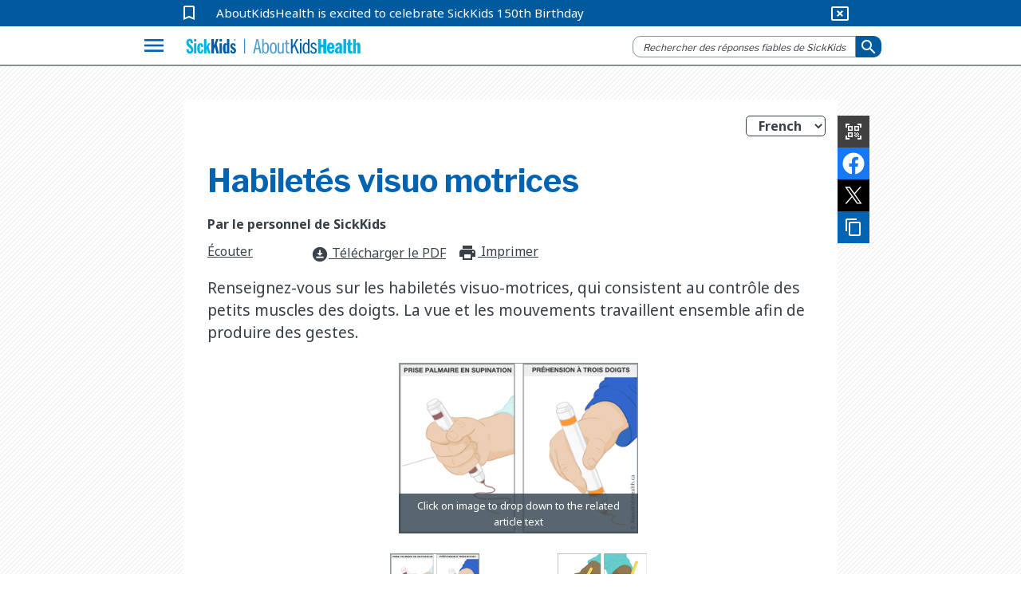

--- FILE ---
content_type: text/html; charset=utf-8
request_url: https://www.aboutkidshealth.ca/habiletes-visuo-motrices
body_size: 18673
content:


<!DOCTYPE html>
<html lang="fr">
<head>
    <meta charset="utf-8" />
    <meta http-equiv="X-UA-Compatible" content="IE=10" />
    <meta name="viewport" content="width=device-width, initial-scale=1.0" />
    <title>Habilet&#xE9;s visuo motrices</title>
            <meta name="description" content="Renseignez-vous sur les habilet&#xE9;s visuo-motrices, qui consistent au contr&#xF4;le des petits muscles des doigts. La vue et les mouvements travaillent ensemble afin de produire des gestes." />
        <link href="https://fonts.googleapis.com/css2?family=Noto+Sans:wght@400;700&amp;display=swap" rel="stylesheet">
        <link rel="stylesheet" href="https://fonts.googleapis.com/css?family=Libre+Franklin:400,700">
        <link rel="stylesheet" href="https://fonts.googleapis.com/icon?family=Material+Icons">
        <meta name="google-site-verification" content="jjUzSuhcrANHbHqe7_gdw4wK8JPlplMjUr7S6uUkTHE">
        <!--Favicon-->
        <link rel="apple-touch-icon-precomposed" sizes="57x57" href="/globalassets/assets/favicons/apple-touch-icon-57x57.png">
        <link rel="apple-touch-icon-precomposed" sizes="114x114" href="/globalassets/assets/favicons/apple-touch-icon-114x114.png">
        <link rel="apple-touch-icon-precomposed" sizes="72x72" href="/globalassets/assets/favicons/apple-touch-icon-72x72.png">
        <link rel="apple-touch-icon-precomposed" sizes="144x144" href="/globalassets/assets/favicons/apple-touch-icon-144x144.png">
        <link rel="apple-touch-icon-precomposed" sizes="60x60" href="/globalassets/assets/favicons/apple-touch-icon-60x60.png">
        <link rel="apple-touch-icon-precomposed" sizes="120x120" href="/globalassets/assets/favicons/apple-touch-icon-120x120.png">
        <link rel="apple-touch-icon-precomposed" sizes="76x76" href="/globalassets/assets/favicons/apple-touch-icon-76x76.png">
        <link rel="apple-touch-icon-precomposed" sizes="152x152" href="/globalassets/assets/favicons/apple-touch-icon-152x152.png">
        <link rel="icon" type="image/png" href="/globalassets/assets/favicons/favicon-196x196.png" sizes="196x196">
        <link rel="icon" type="image/png" href="/globalassets/assets/favicons/favicon-96x96.png" sizes="96x96">
        <link rel="icon" type="image/png" href="/globalassets/assets/favicons/favicon-32x32.png" sizes="32x32">
        <link rel="icon" type="image/png" href="/globalassets/assets/favicons/favicon-16x16.png" sizes="16x16">
        <link rel="icon" type="image/png" href="/globalassets/assets/favicons/favicon-128.png" sizes="128x128">       
        <meta name="application-name">
        <meta name="msapplication-TileColor" content="#FFFFFF">
        <meta name="msapplication-TileImage" content="mstile-144x144.png">
        <meta name="msapplication-square70x70logo" content="mstile-70x70.png">
        <meta name="msapplication-square150x150logo" content="mstile-150x150.png">
        <meta name="msapplication-wide310x150logo" content="mstile-310x150.png">
        <meta name="msapplication-square310x310logo" content="mstile-310x310.png">
        <meta property="fb:pages" content="308907788698">
        <meta property="og:description" content="Renseignez-vous sur les habilet&#xE9;s visuo-motrices, qui consistent au contr&#xF4;le des petits muscles des doigts. La vue et les mouvements travaillent ensemble afin de produire des gestes.">
        <meta property="og:title" content="Habilet&#xE9;s visuo motrices">
        <meta property="og:image" content="https://www.aboutkidshealth.ca/contentassets/72a174fc740c4017822303e8b8894f9a/akh-spring-banner-2021_boy-smelling-plant.jpg?format=webp&amp;width=1200&amp;height=630&amp;rxy=0.62,0.36">
        <meta property="og:image:secure_url" content="https://www.aboutkidshealth.ca/contentassets/72a174fc740c4017822303e8b8894f9a/akh-spring-banner-2021_boy-smelling-plant.jpg?format=webp&amp;width=1200&amp;height=630&amp;rxy=0.62,0.36">
        <meta property="og:image:width" content="1200">
        <meta property="og:image:height" content="630">
        <!-- <script src="https://cdnjs.cloudflare.com/ajax/libs/lazysizes/4.0.2/lazysizes.min.js"></script> -->
        <script src="https://unpkg.com/focus-visible@latest/dist/focus-visible.min.js"></script>
        <link rel="stylesheet" href="/css/Parent/core-style-min/corev15.min.css?v=2Dp16U_K74QVpOKD0aperiIUo99lf4PhyL8sJwpeJiQ" />
            <link rel="stylesheet" type="text/css" href="https://maxcdn.bootstrapcdn.com/bootstrap/3.4.1/css/bootstrap.min.css">
        <link rel="stylesheet" type="text/css" href="https://cdnjs.cloudflare.com/ajax/libs/bootstrap-material-design/0.5.10/css/bootstrap-material-design.min.css">
        <link rel="stylesheet" type="text/css" href="https://cdnjs.cloudflare.com/ajax/libs/bootstrap-material-design/0.5.10/css/ripples.min.css">
        <link rel="stylesheet" type="text/css" href="https://cdnjs.cloudflare.com/ajax/libs/MaterialDesign-Webfont/1.9.33/css/materialdesignicons.min.css">
        <link rel="stylesheet" type="text/css" href="https://cdnjs.cloudflare.com/ajax/libs/dropdown.js/0.0.2dev/jquery.dropdown.min.css">
        <link rel="stylesheet" type="text/css" href="https://cdn.jsdelivr.net/npm/slick-carousel@1.8.1/slick/slick.css">
        <link rel="stylesheet" type="text/css" href="https://cdn.jsdelivr.net/npm/slick-carousel@1.8.1/slick/slick-theme.css">
        <link href="https://fonts.googleapis.com/css2?family=Noto+Sans:wght@400;700&amp;display=swap" rel="stylesheet">
        <link rel="stylesheet" href="https://fonts.googleapis.com/css?family=Libre+Franklin:400,700">
        <link rel="stylesheet" href="https://fonts.googleapis.com/icon?family=Material+Icons">
            <link rel="stylesheet" href="/css/Parent/akh.min.css?v=tu_Dt4LeRviNMj3e15qVBxfsufoQ4--767xabYK4zMQ" />        
        <link href="https://www.aboutkidshealth.ca/habiletes-visuo-motrices" rel="canonical" />
        <link href="https://www.aboutkidshealth.ca/habiletes-visuo-motrices" rel="alternate"  hreflang="fr"/>
<link href="https://www.aboutkidshealth.ca/visuomotor-skills" rel="alternate" hreflang="x-default" /><link href="https://www.aboutkidshealth.ca/visuomotor-skills?language=en" rel="alternate" hreflang="en" /><script>
!function(T,l,y){var S=T.location,k="script",D="instrumentationKey",C="ingestionendpoint",I="disableExceptionTracking",E="ai.device.",b="toLowerCase",w="crossOrigin",N="POST",e="appInsightsSDK",t=y.name||"appInsights";(y.name||T[e])&&(T[e]=t);var n=T[t]||function(d){var g=!1,f=!1,m={initialize:!0,queue:[],sv:"5",version:2,config:d};function v(e,t){var n={},a="Browser";return n[E+"id"]=a[b](),n[E+"type"]=a,n["ai.operation.name"]=S&&S.pathname||"_unknown_",n["ai.internal.sdkVersion"]="javascript:snippet_"+(m.sv||m.version),{time:function(){var e=new Date;function t(e){var t=""+e;return 1===t.length&&(t="0"+t),t}return e.getUTCFullYear()+"-"+t(1+e.getUTCMonth())+"-"+t(e.getUTCDate())+"T"+t(e.getUTCHours())+":"+t(e.getUTCMinutes())+":"+t(e.getUTCSeconds())+"."+((e.getUTCMilliseconds()/1e3).toFixed(3)+"").slice(2,5)+"Z"}(),iKey:e,name:"Microsoft.ApplicationInsights."+e.replace(/-/g,"")+"."+t,sampleRate:100,tags:n,data:{baseData:{ver:2}}}}var h=d.url||y.src;if(h){function a(e){var t,n,a,i,r,o,s,c,u,p,l;g=!0,m.queue=[],f||(f=!0,t=h,s=function(){var e={},t=d.connectionString;if(t)for(var n=t.split(";"),a=0;a<n.length;a++){var i=n[a].split("=");2===i.length&&(e[i[0][b]()]=i[1])}if(!e[C]){var r=e.endpointsuffix,o=r?e.location:null;e[C]="https://"+(o?o+".":"")+"dc."+(r||"services.visualstudio.com")}return e}(),c=s[D]||d[D]||"",u=s[C],p=u?u+"/v2/track":d.endpointUrl,(l=[]).push((n="SDK LOAD Failure: Failed to load Application Insights SDK script (See stack for details)",a=t,i=p,(o=(r=v(c,"Exception")).data).baseType="ExceptionData",o.baseData.exceptions=[{typeName:"SDKLoadFailed",message:n.replace(/\./g,"-"),hasFullStack:!1,stack:n+"\nSnippet failed to load ["+a+"] -- Telemetry is disabled\nHelp Link: https://go.microsoft.com/fwlink/?linkid=2128109\nHost: "+(S&&S.pathname||"_unknown_")+"\nEndpoint: "+i,parsedStack:[]}],r)),l.push(function(e,t,n,a){var i=v(c,"Message"),r=i.data;r.baseType="MessageData";var o=r.baseData;return o.message='AI (Internal): 99 message:"'+("SDK LOAD Failure: Failed to load Application Insights SDK script (See stack for details) ("+n+")").replace(/\"/g,"")+'"',o.properties={endpoint:a},i}(0,0,t,p)),function(e,t){if(JSON){var n=T.fetch;if(n&&!y.useXhr)n(t,{method:N,body:JSON.stringify(e),mode:"cors"});else if(XMLHttpRequest){var a=new XMLHttpRequest;a.open(N,t),a.setRequestHeader("Content-type","application/json"),a.send(JSON.stringify(e))}}}(l,p))}function i(e,t){f||setTimeout(function(){!t&&m.core||a()},500)}var e=function(){var n=l.createElement(k);n.src=h;var e=y[w];return!e&&""!==e||"undefined"==n[w]||(n[w]=e),n.onload=i,n.onerror=a,n.onreadystatechange=function(e,t){"loaded"!==n.readyState&&"complete"!==n.readyState||i(0,t)},n}();y.ld<0?l.getElementsByTagName("head")[0].appendChild(e):setTimeout(function(){l.getElementsByTagName(k)[0].parentNode.appendChild(e)},y.ld||0)}try{m.cookie=l.cookie}catch(p){}function t(e){for(;e.length;)!function(t){m[t]=function(){var e=arguments;g||m.queue.push(function(){m[t].apply(m,e)})}}(e.pop())}var n="track",r="TrackPage",o="TrackEvent";t([n+"Event",n+"PageView",n+"Exception",n+"Trace",n+"DependencyData",n+"Metric",n+"PageViewPerformance","start"+r,"stop"+r,"start"+o,"stop"+o,"addTelemetryInitializer","setAuthenticatedUserContext","clearAuthenticatedUserContext","flush"]),m.SeverityLevel={Verbose:0,Information:1,Warning:2,Error:3,Critical:4};var s=(d.extensionConfig||{}).ApplicationInsightsAnalytics||{};if(!0!==d[I]&&!0!==s[I]){var c="onerror";t(["_"+c]);var u=T[c];T[c]=function(e,t,n,a,i){var r=u&&u(e,t,n,a,i);return!0!==r&&m["_"+c]({message:e,url:t,lineNumber:n,columnNumber:a,error:i}),r},d.autoExceptionInstrumented=!0}return m}(y.cfg);function a(){y.onInit&&y.onInit(n)}(T[t]=n).queue&&0===n.queue.length?(n.queue.push(a),n.trackPageView({})):a()}(window,document,{src: "https://js.monitor.azure.com/scripts/b/ai.2.gbl.min.js", crossOrigin: "anonymous", cfg: { instrumentationKey:'59789a76-3982-4529-b8db-c4bd8f54d31b', disableCookiesUsage: false }});
</script>

    <link type="text/css" rel="stylesheet" href="/css/Teens/teens_signs_symptoms.min.css?v=tB5atKL2nClkziRRuW0xxs1_RaWomxmc5jDcQph04X4">
    
    <!-- Google Tag Manager -->
<script>(function(w,d,s,l,i){w[l]=w[l]||[];w[l].push({'gtm.start':
new Date().getTime(),event:'gtm.js'});var f=d.getElementsByTagName(s)[0],
j=d.createElement(s),dl=l!='dataLayer'?'&l='+l:'';j.async=true;j.src=
'https://www.googletagmanager.com/gtm.js?id='+i+dl;f.parentNode.insertBefore(j,f);
})(window,document,'script','dataLayer','GTM-N6HXPN5');</script>
<!-- End Google Tag Manager -->
<script type = "application/ld+json" > {
    "@context": "https://schema.org",
    "@type": "Organization",
    "name": "AboutKidsHealth",
    "url": "https://www.aboutkidshealth.ca",
    "logo": "https://www.aboutkidshealth.ca/globalassets/header/sk-akh-logo2.svg",
    "sameAs": ["http://www.facebook.com/AboutKidsHealth", "https://twitter.com/aboutkidshealth", "https://www.youtube.com/user/Aboutkidshealth"],
    "parentOrganization": {
      "@type": "Organization",
      "name": "The Hospital for Sick Children",
      "legalName": "The Hospital for Sick Children",
      "alternateName": "SickKids",
      "logo": "https://www.sickkids.ca/resources/hospital/images/logos/sickkids.gif",
      "image": "https://www.sickkids.ca/siteassets/images/teasers/sickkids-exterior-generic-university-avenue-teaser-1200x800.png",
      "description": "The Hospital for Sick Children (SickKids), affiliated with the University of Toronto, is Canada's most research-intensive hospital and the largest centre dedicated to improving children's health in the country. As innovators in child health, SickKids improves the health of children by integrating care, research and teaching. With a staff that includes professionals from all disciplines of health care and research, SickKids provides the best in complex and specialized care by creating scientific and clinical advancements, sharing knowledge and expertise and championing the development of an accessible, comprehensive and sustainable child health system.",
      "telephone": "416-813-1500",
      "address": {
        "@type": "PostalAddress",
        "addressCountry": "CA",
        "addressLocality": "Toronto, Ontario",
        "postalCode": "M5G1X8",
        "streetAddress": "555 University Avenue"
      },
      "sameAs": ["https://twitter.com/sickkidsnews", "https://www.instagram.com/sickkidstoronto", "https://www.linkedin.com/company/the-hospital-for-sick-children", "https://www.youtube.com/user/SickKidsInteractive"]
    }
  } 
  </script>
<script>
/*ReadSpeaker*/	
//provided by RS; dropdown options menu
window.addEventListener("load", () => { const url = new URL(window.location.href); 
const l = url.searchParams.get("language"); 
let lang = "fr_fr"; if (l == "English") {
      lang = "en_us"; } rspkr.Lang.setUiLang(lang, { load: true, updateUi: true }); 
})
</script>
    <script type="application/ld+json">{"@context":"https://schema.org","@type":"Article","mainEntityOfPage":{"@type":"MedicalWebPage","@id":"https://www.aboutkidshealth.ca/fr/habiletes-visuo-motrices"},"datePublished":"2009-10-31","lastReviewed":"2009-10-31","headline":"Habiletés visuo motrices","about":{"@type":"Thing","name":"Habiletés visuo motrices","description":"<p>Renseignez-vous sur les habiletés visuo-motrices, qui consistent au contrôle des petits muscles des doigts. La vue et les mouvements travaillent ensemble afin de produire des gestes.</p>","url":"https://www.aboutkidshealth.ca/fr/habiletes-visuo-motrices"},"image":null,"audience":{"@type":"Audience","name":"https://schema.org/Patient","audienceType":"Prenatal"},"publisher":{"@id":"https://www.aboutkidshealth.ca/","@type":"Organization","name":"AboutKidsHealth","logo":{"@type":"ImageObject","url":"/assets/akh_primary_logo.svg"}}}</script>
    <script>window.rsConf = { phrases: { en_us: { translationmessage: 'Please note: The text has been translated for your convenience using translation software powered by Google Translate. Reasonable efforts have been made to provide an accurate translation, however, no automated translation is perfect nor is it intended to replace human translators. Translations are provided as a service to users of this website, and are provided "as is." No warranty of any kind, either expressed or implied, is made as to the accuracy, reliability, or correctness.' } } };</script>
    <script src="https://cdn-na.readspeaker.com/script/6244/webReader/webReader.js?pids=wr" type="text/javascript" id="rs_req_Init"></script>
</head>

<body onhashchange="if (typeof(_spBodyOnHashChange) != 'undefined')
        _spBodyOnHashChange();" data-rsevent-id="rs_827627" class="ms-backgroundImage" style="overflow-y: auto; position: static">

<!-- Google Tag Manager (noscript) -->
<noscript><iframe src="https://www.googletagmanager.com/ns.html?id=GTM-N6HXPN5"
height="0" width="0" style="display:none;visibility:hidden"></iframe></noscript>
<!-- End Google Tag Manager (noscript) -->        <span id="DeltaSPWebPartManager"></span>
<header class="header">
    <nav id="global-nav">
        <div id="covid-container">
            <div id="covid-banner" class="container-fluid">
                <i id="covid-bookmark" class="material-icons" aria-hidden="true">
                    bookmark_border
                </i>
                <a rel="noopener" target="_blank" id="covid-link" href="https://www.sickkids.ca/history">AboutKidsHealth is excited to celebrate SickKids 150th Birthday</a>
                <button id="close-covid-btn" type="button" value="covid-banner-btn" aria-label="hide covid link">
                    <i class="material-icons" aria-hidden="true">
                        cancel_presentation
                    </i>
                </button>
            </div>
        </div>
        



        <div id="lang-bar" class="col-md-12 container-fluid">
            <span class="sr-only" id="lang-title">Site Languages</span>

                <ul aria-labelledby="lang-title">
                        <li>
                            <a href="/" lang="en">English</a>
                        </li>
                        <li>
                            <a href="/fr/" lang="fr">Fran&#xE7;ais</a>
                        </li>
                        <li>
                            <a href="/zh-Hans/chinese-simplified-index-page/" lang="zh-Hans">&#x4E2D;&#x6587;(&#x7B80;&#x4F53;)</a>
                        </li>
                        <li>
                            <a href="/zh-Hant/health-information-in-traditional-chinese/" lang="zh-Hant">&#x4E2D;&#x6587;(&#x7E41;&#x9AD4;)</a>
                        </li>
                        <li>
                            <a href="/pt/health-information-in-portuguese/" lang="pt">Portugu&#xEA;s</a>
                        </li>
                        <li>
                            <a href="/es/search-results/" lang="es">Espa&#xF1;ol</a>
                        </li>
                        <li>
                            <a href="/ur/health-information-in-urdu/" lang="ur">&#x627;&#x631;&#x62F;&#x648;</a>
                        </li>
                        <li>
                            <a href="/ta/health-information-in-tamil/" lang="ta">&#xBA4;&#xBAE;&#xBBF;&#xBB4;&#xBCD;</a>
                        </li>
                        <li>
                            <a href="/ar/health-information-in-arabic/" lang="ar">&#x627;&#x644;&#x639;&#x631;&#x628;&#x64A;&#x629;</a>
                        </li>
                        <li>
                            <a href="/pa/health-information-in-punjabi/" lang="pa">&#xA2A;&#xA70;&#xA1C;&#xA3E;&#xA2C;&#xA40;</a>
                        </li>
                </ul>
        </div>
        <div class="navbar" id="menu-navbar" aria-owns="menu-overlay">
            <div id="logo-header" class="container-fluid">
                <div class="navbar-left">
                    <button id="explore-btn" name="Button1" type="button" value="Health A-Z" data-toggle="collapse" data-target="#menu-overlay" aria-controls="menu-overlay" aria-expanded="false" aria-haspopup="true">
                        <i class="material-icons">menu</i>
                    </button>
                </div>
                <a id="akh-logo" class="navbar-brand" href='/fr'>
                    <img src="/globalassets/header/sk-akh-logo2.svg" alt="AboutKidsHealth Logo and Homepage link">
                </a>

                <div class="navbar-right">
                        <button id="akh-search-mobile" type="button">
                            <i class="material-icons"> search</i>
                        </button>
                        <div id="akh-search-container" class="navbar-form" role="search" data-search-url="/fr/search-results/">
                            <div data-name="SearchBox" class="hidden">
                                <div class="ms-webpart-chrome ms-webpart-chrome-fullWidth">
                                    <div haspers="true"
                                         width="100%"
                                         class="ms-WPBody noindex"
                                         onlyformepart="true"
                                         allowdelete="false">
                                        <div>
                                            <div id="SearchBox" name="Control">
                                                <div class="ms-srch-sb ms-srch-sb-border" id="ctl00_ctl85_csr_sboxdiv">
                                                    <input type="text"
                                                           value=""
                                                           maxlength="2048"
                                                           accesskey="S"
                                                           title="Search..."
                                                           id="ctl00_ctl85_csr_sbox"
                                                           autocorrect="off"
                                                           onkeypress="EnsureScriptFunc('Search.ClientControls.js',
                                                            'Srch.U', function()
                                                            {if
                                                            (Srch.U.isEnterKey(String.fromCharCode(event.keyCode)))
                                                            {$find('ctl00_ctl85_csr').search($get('ctl00_ctl85_csr_sbox').value);return
                                                            Srch.U.cancelEvent(event);}})"
                                                           onkeydown="EnsureScriptFunc('Search.ClientControls.js',
                                                            'Srch.U', function()
                                                            {var ctl=
                                                            $find('ctl00_ctl85_csr');ctl.activateDefaultQuerySuggestionBehavior();})"
                                                           onfocus="EnsureScriptFunc('Search.ClientControls.js',
                                                            'Srch.U', function()
                                                            {var ctl=
                                                            $find('ctl00_ctl85_csr');ctl.hidePrompt();ctl.setBorder(true);})"
                                                           onblur="EnsureScriptFunc('Search.ClientControls.js',
                                                            'Srch.U', function()
                                                            {var ctl=
                                                            $find('ctl00_ctl85_csr');
                                                            if (ctl){
                                                            ctl.showPrompt();
                                                            ctl.setBorder(false);}})"
                                                           class="ms-textSmall ms-srch-sb-prompt ms-helperText">
                                                    <a title="Search"
                                                       class="ms-srch-sb-searchLink"
                                                       id="ctl00_ctl85_csr_SearchLink"
                                                       onclick="EnsureScriptFunc('Search.ClientControls.js',
                                                            'Srch.U', function()
                                                            {$find('ctl00_ctl85_csr').search($get('ctl00_ctl85_csr_sbox').value);})"
                                                       href="javascript:
                                                            {}">
                                                        <img src=""
                                                             class="ms-srch-sb-searchImg"
                                                             id="searchImg"
                                                             alt="Search">
                                                    </a>
                                                </div>
                                            </div>
                                        </div>
                                    </div>
                                </div>
                            </div>
                            <div class="form-group is-empty">
                                <input id="akh-search-box"
                                       class="form-control mr-sm-2"
                                       type="text"
                                       placeholder="Rechercher des réponses fiables de SickKids"
                                       aria-label="search">
                            </div>
                                <div id="akh-search-language-container">
                                    <label id="search-label-mobile"> Select Language:</label>
                                    <div class="form-group">
                                        <select id="akh-search-language-select" class="form-control">
                                                <option value="fr">Fran&#xE7;ais</option>
                                                <option value="en">English</option>
                                                <option value="zh-Hans">&#x4E2D;&#x6587;&#xFF08;&#x7B80;&#x4F53;&#xFF09;</option>
                                                <option value="zh-Hant">&#x4E2D;&#x6587;&#xFF08;&#x7E41;&#x9AD4;&#xFF09;</option>
                                                <option value="pt">Portugu&#xEA;s</option>
                                                <option value="es">Espa&#xF1;ol</option>
                                                <option value="ur">&#x627;&#x631;&#x62F;&#x648;</option>
                                                <option value="ta">&#xBA4;&#xBAE;&#xBBF;&#xBB4;&#xBCD;</option>
                                                <option value="ar">&#x627;&#x644;&#x639;&#x631;&#x628;&#x64A;&#x629;</option>
                                                <option value="pa">&#xA2A;&#xA70;&#xA1C;&#xA3E;&#xA2C;&#xA40;</option>
                                        </select>
                                    </div>
                                </div>
                            <button id="akh-search-btn"
                                    class="btn btn-primary btn-sm"
                                    type="button"
                                    aria-label="submit search">
                                <i aria-hidden="true" class="material-icons"> search</i>
                            </button>
                        </div>
                </div>

            </div>
        </div>
        <div class="navbar">
            <div id="explore-header" class="container-fluid">
                <!-- Collect the nav links, forms, and other content for toggling-->
                <div class="" id="akh-navbar-collapse"></div>
            </div>
            <!-- /.container-fluid-->
        </div>
        <div class="menu-expand container">
            <!-- /.navbar-collapse -->
            <ul id="drug-article-index-container" class="nav-drop-down collapse" style="padding-bottom: 8px;"></ul>
        </div>
            <div id="menu-overlay" class="collapse">
                <div id="explore-menu" class="overlay-content">
                    

<div class="menu-row" id="">


<div class="explore-item ">
    <div class="menu-item-cover">  
        <img src="/globalassets/header/menu/ico_healtha-z.svg" data-logo-light="" data-logo-default="/globalassets/header/menu/ico_healtha-z.svg">
        <span class="menu-item-heading">SANT&#xC9; DE A &#xE0; Z</span>
        <span class="menu-item-desc">Consultez la liste compl&egrave;te des articles sur la sant&eacute; des enfants</span>
        <i aria-hidden="true" class="material-icons">expand_more</i>
    </div>
    <ul id="akh-healthaz-index-list" class="akh-article-index-list menu-item-overlay">

            <li role="none">
                <a href="/fr/santeaz/?startswith=A" class="akh-article-link" role="menuitem">A</a>
            </li>
            <li role="none">
                <a href="/fr/santeaz/?startswith=B" class="akh-article-link" role="menuitem">B</a>
            </li>
            <li role="none">
                <a href="/fr/santeaz/?startswith=C" class="akh-article-link" role="menuitem">C</a>
            </li>
            <li role="none">
                <a href="/fr/santeaz/?startswith=D" class="akh-article-link" role="menuitem">D</a>
            </li>
            <li role="none">
                <a href="/fr/santeaz/?startswith=E" class="akh-article-link" role="menuitem">E</a>
            </li>
            <li role="none">
                <a href="/fr/santeaz/?startswith=F" class="akh-article-link" role="menuitem">F</a>
            </li>
            <li role="none">
                <a href="/fr/santeaz/?startswith=G" class="akh-article-link" role="menuitem">G</a>
            </li>
            <li role="none">
                <a href="/fr/santeaz/?startswith=H" class="akh-article-link" role="menuitem">H</a>
            </li>
            <li role="none">
                <a href="/fr/santeaz/?startswith=I" class="akh-article-link" role="menuitem">I</a>
            </li>
            <li role="none">
                <a href="/fr/santeaz/?startswith=J" class="akh-article-link" role="menuitem">J</a>
            </li>
            <li role="none">
                <a href="/fr/santeaz/?startswith=K" class="akh-article-link" role="menuitem">K</a>
            </li>
            <li role="none">
                <a href="/fr/santeaz/?startswith=L" class="akh-article-link" role="menuitem">L</a>
            </li>
            <li role="none">
                <a href="/fr/santeaz/?startswith=M" class="akh-article-link" role="menuitem">M</a>
            </li>
            <li role="none">
                <a href="/fr/santeaz/?startswith=N" class="akh-article-link" role="menuitem">N</a>
            </li>
            <li role="none">
                <a href="/fr/santeaz/?startswith=O" class="akh-article-link" role="menuitem">O</a>
            </li>
            <li role="none">
                <a href="/fr/santeaz/?startswith=P" class="akh-article-link" role="menuitem">P</a>
            </li>
            <li role="none">
                <a href="/fr/santeaz/?startswith=Q" class="akh-article-link" role="menuitem">Q</a>
            </li>
            <li role="none">
                <a href="/fr/santeaz/?startswith=R" class="akh-article-link" role="menuitem">R</a>
            </li>
            <li role="none">
                <a href="/fr/santeaz/?startswith=S" class="akh-article-link" role="menuitem">S</a>
            </li>
            <li role="none">
                <a href="/fr/santeaz/?startswith=T" class="akh-article-link" role="menuitem">T</a>
            </li>
            <li role="none">
                <a href="/fr/santeaz/?startswith=U" class="akh-article-link" role="menuitem">U</a>
            </li>
            <li role="none">
                <a href="/fr/santeaz/?startswith=V" class="akh-article-link" role="menuitem">V</a>
            </li>
            <li role="none">
                <a href="/fr/santeaz/?startswith=W" class="akh-article-link" role="menuitem">W</a>
            </li>
            <li role="none">
                <a href="/fr/santeaz/?startswith=X" class="akh-article-link" role="menuitem">X</a>
            </li>
            <li role="none">
                <a href="/fr/santeaz/?startswith=Y" class="akh-article-link" role="menuitem">Y</a>
            </li>
            <li role="none">
                <a href="/fr/santeaz/?startswith=Z" class="akh-article-link" role="menuitem">Z</a>
            </li>

        <li class="view-all">
            <a tabindex="-1" href="/fr/santeaz/?startswith=&amp;quot;*&amp;quot;">Afficher tout</a>
        </li>
    </ul>
</div>
<div class="explore-item ">
    <div class="menu-item-cover">  
        <img src="/globalassets/header/menu/ico_druga-z.svg" data-logo-light="" data-logo-default="/globalassets/header/menu/ico_druga-z.svg">
        <span class="menu-item-heading">M&#xE9;dicaments de A &#xE0; Z</span>
        <span class="menu-item-desc">Consultez la liste des articles sur les m&eacute;dicaments</span>
        <i aria-hidden="true" class="material-icons">expand_more</i>
    </div>
    <ul id="akh-drugaz-index-list" class="akh-article-index-list menu-item-overlay">

            <li role="none">
                <a href="/fr/medicamentsaz/?startswith=A" class="akh-article-link" role="menuitem">A</a>
            </li>
            <li role="none">
                <a href="/fr/medicamentsaz/?startswith=B" class="akh-article-link" role="menuitem">B</a>
            </li>
            <li role="none">
                <a href="/fr/medicamentsaz/?startswith=C" class="akh-article-link" role="menuitem">C</a>
            </li>
            <li role="none">
                <a href="/fr/medicamentsaz/?startswith=D" class="akh-article-link" role="menuitem">D</a>
            </li>
            <li role="none">
                <a href="/fr/medicamentsaz/?startswith=E" class="akh-article-link" role="menuitem">E</a>
            </li>
            <li role="none">
                <a href="/fr/medicamentsaz/?startswith=F" class="akh-article-link" role="menuitem">F</a>
            </li>
            <li role="none">
                <a href="/fr/medicamentsaz/?startswith=G" class="akh-article-link" role="menuitem">G</a>
            </li>
            <li role="none">
                <a href="/fr/medicamentsaz/?startswith=H" class="akh-article-link" role="menuitem">H</a>
            </li>
            <li role="none">
                <a href="/fr/medicamentsaz/?startswith=I" class="akh-article-link" role="menuitem">I</a>
            </li>
            <li role="none">
                <a href="/fr/medicamentsaz/?startswith=J" class="akh-article-link" role="menuitem">J</a>
            </li>
            <li role="none">
                <a href="/fr/medicamentsaz/?startswith=K" class="akh-article-link" role="menuitem">K</a>
            </li>
            <li role="none">
                <a href="/fr/medicamentsaz/?startswith=L" class="akh-article-link" role="menuitem">L</a>
            </li>
            <li role="none">
                <a href="/fr/medicamentsaz/?startswith=M" class="akh-article-link" role="menuitem">M</a>
            </li>
            <li role="none">
                <a href="/fr/medicamentsaz/?startswith=N" class="akh-article-link" role="menuitem">N</a>
            </li>
            <li role="none">
                <a href="/fr/medicamentsaz/?startswith=O" class="akh-article-link" role="menuitem">O</a>
            </li>
            <li role="none">
                <a href="/fr/medicamentsaz/?startswith=P" class="akh-article-link" role="menuitem">P</a>
            </li>
            <li role="none">
                <a href="/fr/medicamentsaz/?startswith=Q" class="akh-article-link" role="menuitem">Q</a>
            </li>
            <li role="none">
                <a href="/fr/medicamentsaz/?startswith=R" class="akh-article-link" role="menuitem">R</a>
            </li>
            <li role="none">
                <a href="/fr/medicamentsaz/?startswith=S" class="akh-article-link" role="menuitem">S</a>
            </li>
            <li role="none">
                <a href="/fr/medicamentsaz/?startswith=T" class="akh-article-link" role="menuitem">T</a>
            </li>
            <li role="none">
                <a href="/fr/medicamentsaz/?startswith=U" class="akh-article-link" role="menuitem">U</a>
            </li>
            <li role="none">
                <a href="/fr/medicamentsaz/?startswith=V" class="akh-article-link" role="menuitem">V</a>
            </li>
            <li role="none">
                <a href="/fr/medicamentsaz/?startswith=W" class="akh-article-link" role="menuitem">W</a>
            </li>
            <li role="none">
                <a href="/fr/medicamentsaz/?startswith=X" class="akh-article-link" role="menuitem">X</a>
            </li>
            <li role="none">
                <a href="/fr/medicamentsaz/?startswith=Y" class="akh-article-link" role="menuitem">Y</a>
            </li>
            <li role="none">
                <a href="/fr/medicamentsaz/?startswith=Z" class="akh-article-link" role="menuitem">Z</a>
            </li>

        <li class="view-all">
            <a tabindex="-1" href="/fr/medicamentsaz/?startswith=&amp;quot;*&amp;quot;">Afficher tout</a>
        </li>
    </ul>
</div>
<div class="explore-item ">
    <a tabindex="-1" href="/fr/carrefourdinformations/" class="menu-item-cover" id="learning-hubs">
        <img src="/globalassets/header/menu/ico_aboutus.svg" data-logo-light="/globalassets/header/menu/ico_aboutus_light.svg" data-logo-default="/globalassets/header/menu/ico_aboutus.svg">
        <span class="menu-item-heading">Carrefour d&#x27;informations</span>
        <span class="menu-item-desc">Consultez la liste compl&egrave;te des groupes de contenu</span>
    </a>
</div></div>
<div class="menu-row" id="">


<div class="explore-item ">
    <a tabindex="-1" href="/fr/collection/viesaine/" class="menu-item-cover" id="learning-hubs">
        <img src="/globalassets/header/menu/ico_everydayhealth.svg" data-logo-light="/globalassets/header/menu/ico_everydayhealth_light.svg" data-logo-default="/globalassets/header/menu/ico_everydayhealth.svg">
        <span class="menu-item-heading">Vie saine et pr&#xE9;vention</span>
        <span class="menu-item-desc">Consultez les articles sur la nutrition, la s&eacute;curit&eacute; et les probl&egrave;mes de sant&eacute; courants</span>
    </a>
</div>
<div class="explore-item ">
    <div class="menu-item-cover">
        <img src="/globalassets/header/menu/ico_htbw.svg" data-logo-light="" data-logo-default="/globalassets/header/menu/ico_htbw.svg">
        <span class="menu-item-heading">Fonctionnement du corps (en anglais)</span>
        <span class="menu-item-desc">Atlas anim&eacute; interactif de l&rsquo;anatomie et de la physiologie des enfants</span>
        <i aria-hidden="true" class="material-icons">expand_more</i>
    </div>
    <ul id="htbw-index" class="menu-item-overlay landing-index">
                <li>
                    <a tabindex="-1" href="/html/Parent/HTBW/body/interactive=module=brain-child.html">Cerveau</a>
                </li>
                <li>
                    <a tabindex="-1" href="/html/Parent/HTBW/body/interactive=module=genetics.html">La g&#xE9;n&#xE9;tique</a>
                </li>
                <li>
                    <a tabindex="-1" href="/html/Parent/HTBW/body/interactive=module=heart.html">C&#x153;ur</a>
                </li>
                <li>
                    <a tabindex="-1" href="/html/Parent/HTBW/body/interactive=module=kidney-child.html">Le rein</a>
                </li>
                <li>
                    <a tabindex="-1" href="/html/Parent/HTBW/body/interactive=module=bladder-child.html">La vessie</a>
                </li>
                <li>
                    <a tabindex="-1" href="/html/Parent/HTBW/body/interactive=module=lung-child.html">Poumons et respiration</a>
                </li>
                <li>
                    <a tabindex="-1" href="/html/Parent/HTBW/body/interactive=module=skeleton-child.html">Squelette</a>
                </li>
                <li>
                    <a tabindex="-1" href="/html/Parent/HTBW/body/interactive=module=sex-development.html">D&#xE9;veloppement sexuel</a>
                </li>
    </ul>
</div>
<div class="explore-item ">
    <div class="menu-item-cover">
        <img src="/globalassets/header/menu/ico_agesstages.svg" data-logo-light="" data-logo-default="/globalassets/header/menu/ico_agesstages.svg">
        <span class="menu-item-heading">&#xC2;ges et stades</span>
        <span class="menu-item-desc">Renseignements sur la sant&eacute; du d&eacute;veloppement de la naissance &agrave; l&rsquo;adolescence</span>
        <i aria-hidden="true" class="material-icons">expand_more</i>
    </div>
    <ul id="htbw-index" class="menu-item-overlay landing-index">
                <li>
                    <a tabindex="-1" href="/fr/carrefourdinformations/sante-maternelle-et-du-nouveau-ne/">Sant&#xE9; maternelle et du nouveau-n&#xE9;</a>
                </li>
                <li>
                    <a tabindex="-1" href="/fr/carrefourdinformations/bebes/">B&#xE9;b&#xE9;s</a>
                </li>
                <li>
                    <a tabindex="-1" href="/fr/carrefourdinformations/les-tout-petits/">Tout-petits</a>
                </li>
                <li>
                    <a tabindex="-1" href="/fr/carrefourdinformations/age-prescolaire/">&#xC2;ge pr&#xE9;scolaire</a>
                </li>
                <li>
                    <a tabindex="-1" href="/fr/carrefourdinformations/age-scolaire/">&#xC2;ge scolaire</a>
                </li>
                <li>
                    <a tabindex="-1" href="/fr/carrefourdinformations/preadolescents/">Pr&#xE9;adolescents</a>
                </li>
                <li>
                    <a tabindex="-1" href="/fr/carrefourdinformations/adolescents/">Adolescents</a>
                </li>
    </ul>
</div></div>
<div class="menu-row" id="menu-footer">


<div class="explore-item ">
    <a tabindex="-1" href="https://teens.aboutkidshealth.ca/" class="menu-item-cover" id="learning-hubs">
        <img src="/globalassets/header/menu/logo_akh_teen.svg" data-logo-light="" data-logo-default="/globalassets/header/menu/logo_akh_teen.svg">
        <span class="menu-item-heading">Teens</span>
        <span class="menu-item-desc"><span class="ui-provider crv crw bhl crx cry crz csa csb csc csd cse csf csg csh csi csj csk csl csm csn cso csp csq csr css cst csu csv csw csx csy csz cta ctb ctc" dir="ltr">Site destin&eacute; aux adolescents</span></span>
    </a>
</div>
<div class="explore-item ">
    <a tabindex="-1" href="/fr/enfants/" class="menu-item-cover" id="learning-hubs">
        <img src="/globalassets/header/menu/logo_akh_kids.svg" data-logo-light="" data-logo-default="/globalassets/header/menu/logo_akh_kids.svg">
        <span class="menu-item-heading">Kids</span>
        <span class="menu-item-desc"><span class="ui-provider crv crw bhl crx cry crz csa csb csc csd cse csf csg csh csi csj csk csl csm csn cso csp csq csr css cst csu csv csw csx csy csz cta ctb ctc" dir="ltr">Jeux et vid&eacute;os pour enfants</span></span>
    </a>
</div>
<div class="explore-item ">
    <a tabindex="-1" href="https://www.youtube.com/user/Aboutkidshealth" class="menu-item-cover" id="learning-hubs">
        <img src="/globalassets/header/menu/logo_youtube.svg" data-logo-light="" data-logo-default="/globalassets/header/menu/logo_youtube.svg">
        <span class="menu-item-heading">Youtube</span>
        <span class="menu-item-desc">Vid&eacute;os d&rsquo;AboutKidsHealth</span>
    </a>
</div></div>
                </div>
            </div>
    </nav>
</header>            <a href="#akhcontent" class="skip">
                Skip to main content
            </a>
            <div id="s4-workspace">
                <div id="s4-bodyContainer">
                    <div id="akh-container" class="container-fluid main-site">
                        



<input type="hidden" value="article" id="article-page" data-antiforgery-fieldname="__RequestVerificationToken" />
<input name="__RequestVerificationToken" type="hidden" value="CfDJ8IKwWXDefVtGtXMDz-p4ljvrIjKSeDC7P_KfnU4zwIT_B_IV8NJVUe0T3lhLCrV7d-8KyihohQL8oDUrKCAKtuFu_v17c1LRCZSUydKD3LR5EYigFGrqDMNKOjoGCr1teptIeY8yjePXM8zYWvEg5-I" />

<div class="share-functions">
    <div class="multi-social-action"
         role="complementary"
         aria-label="Share This Page"
         style="display: block">
        <button class="social-button"
                type="button"
                aria-controls="social_bubbles"
                aria-expanded="true"
                aria-label="close">
            <i class="material-icons" aria-hidden="true">share</i>
        </button>
        <ul class="social-bubbles" id="social_bubbles" aria-labelledby="article_title">
            <li id="qr-code">
                <button id="qr-code" type="button" aria-label="Copy current page URL to clipboard">
                    <i class="material-icons" aria-hidden="true">
                        qr_code_scanner
                    </i>
                </button>
                <span class="clipboard-popup">
                    Copied to clipboard
                </span>
                <div id="qr-tooltip" class="tips">
                    <div id="qr2"></div>
                    <img src="#" id="qr1" alt="" />
                    <button id="copy-qr" type="button" onclick="copyPicture()">Copy</button>
                    <a id="download-qr" href="#" target="_blank">Download</a>

                </div>
            </li>
            <li id="facebooker">
                <a class="fb-xfbml-parse-ignore"
                   id="fbshare"
                   href="#"
                   tabindex="0"
                   target="_blank"
                   onclick="fbPop(this.href);return false">
                    <span class="tips"> Partager</span>
                    <div class="arrowtip"></div>
                    <img src="/assets/Facebook-Icon.svg" alt="Facebook">
                </a>
            </li>
            <li id="tweeter">
                <a class="twitter-share-button"
                   id="twshare"
                   href="#"
                   target="_blank"
                   data-show-count="false"
                   data-related="AboutKidsHealth"
                   data-hashtags="akh"
                   tabindex="0"
                   data-via="AboutKidsHealth"
                   onclick="twitPop(this.href);return false">
                    <span class="tips"> Tweeter</span>
                    <div class="arrowtip"></div>
                    <img src="/globalassets/footer/social-media/x-30.svg" alt="Twitter">
                </a>
            </li>
            <li id="copy-url">
                <button id="copy-url-btn" type="button" aria-label="Copy current page URL to clipboard">
                    <i class="material-icons" aria-hidden="true">content_copy</i>
                </button>
                <span class="clipboard-popup">Copied to clipboard</span>
                <span class="tips">Copier l'URL</span>
            </li>
          
            <!-- end pdf downloader -->
            <!--<li id="readspker">
                <a tabindex="-1" id="readspk">
                    <span class="tips">Readspeaker
                    </span>
                    <div class="arrowtip">
                    </div>
                    <i aria-hidden="true" class="material-icons">volume_up
                    </i>
                </a>
            </li>-->
        </ul>
        <!-- end social-bubbles -->
    </div>
    <!-- <div id="readspeaker_button">
        <div id="xp1" class="rs_preserve rs_skip rs_addtools rs_splitbutton rs_exp">
        </div>
    </div> -->
    <!-- end multi-social-action -->
</div>

<div id="DeltaPlaceHolderMain" role="main">
    <div id="akhcontent" data-name="WebPartZone">

        <div class="ms-webpart-zone ms-fullWidth">

            <div haspers="false"
                 width="100%"
                 class="noindex"
                 allowdelete="false">

                <article class="container" data-displaytemplate="Item_AKH-Article">



                    <select id="lang-switch"
                            aria-label="article language"
                            class="link-list"
                            onchange="window.location.href=this.value">
                        <option value="none" style="display:none">French</option>
                            <option class="cbs-Line1Link ms-noWrap ms-displayBlock article-lang" value="/fr/santeaz/developmental/habiletes-visuo-motrices/?language=en">English</option>
                            <option class="cbs-Line1Link ms-noWrap ms-displayBlock article-lang" value="/fr/santeaz/developmental/habiletes-visuo-motrices/?language=fr">French</option>
                    </select>

                    <div id="article-container">
                        <div class="col-md-12" >
                            <div class="jumbotron">
                                    <h1 id="article_title">Habilet&#xE9;s visuo motrices</h1>

                                <div dir="ltr">
                                <a href="/fr/about/collaborateurs/" class="author">
Par le personnel de SickKids                                </a>
                                </div>
                            </div>

                                <div id="wb-container" aria-hidden="true">
                                    
<div id="webreader_button" class="rs_skip rsbtn rs_preserve" role="widget" aria-roledescription="ReadSpeaker Audio Player"><a accesskey="L" class="rsbtn_play" title="&Eacute;coutez cet article" href="//app-na.readspeaker.com/cgi-bin/rsent?customerid=6244&amp;lang=fr_fr&amp;readid=article-container&amp;url=" rel="nofollow"> <span class="rsbtn_left rsimg rspart"> <span class="rsbtn_text"> <span id="listen">&Eacute;couter</span> </span> </span> </a></div>
                                </div>
                                <div class="pdf-container rs_skip" style="display: block;">
                                    <a href="/api/PDF?GeneratePdf&amp;pageURL=https://www.aboutkidshealth.ca/fr/santeaz/developmental/habiletes-visuo-motrices/?Print=true&amp;pageGuid=bfae54e2-6dd9-4916-9338-c0fafb617c04"
                                       id="akh-pdf-download-button"
                                       class=""
                                       onclick="">
                                        <i class="material-icons" aria-hidden="true">
                                            download_for_offline
                                        </i>
                                        <span class="pdf-label">
                                            Télécharger le PDF
                                        </span>
                                    </a>
                                    <!--
                                    <a href="#" data-url="/api/PDF?GeneratePdf&amp;pageURL=https://www.aboutkidshealth.ca/fr/santeaz/developmental/habiletes-visuo-motrices/?Print=true&amp;pageGuid=bfae54e2-6dd9-4916-9338-c0fafb617c04&amp;newPage=true"
                                       id="akh-pdf-print-button"
                                       class=""
                                       onclick="">
                                       -->
                                       <a id="akh-pdf-print-button" href="#">

                                        <i class="material-icons" aria-hidden="true">
                                            print_for_offline
                                        </i>
                                        <span class="pdf-label">
                                            Imprimer
                                        </span>
                                    </a>
                                    <div class="pdfloader"></div>
                                </div>
                                <dialog id="pdfAlert" class="contactModal" style="z-index: 9999; position: relative; border-radius: 16px;">
                                    <p style="text-align:center">
                                        PDF download is not available for Arabic and Urdu languages at this time. Please use the browser print function instead
                                        <br /><br />
                                        <button id="closeFeedbackButton" style="background-color: #0059ad; align: center; color: #fff; margin: 0; text-transform: none; font-size: 1.1rem; padding: 5px; border-radius: 5px;"
                                                onclick="document.getElementById('pdfAlert').close();">
                                            Close
                                        </button>
                                    </p>
                                </dialog>

                            <div id="webreader-section">
                                <div id="article-overview" class="panel-body">
                                    <div id="brand-photo" style=display:none;>
                                        
                                    </div>
                                        <p>
<p>Renseignez-vous sur les habiletés visuo-motrices, qui consistent au contrôle des petits muscles des doigts. La vue et les mouvements travaillent ensemble afin de produire des gestes.</p></p>
                                </div>
                                    <div class="panel panel-info clearfix">
                                        <div id="key-points" class="panel-body">
                                                <!-- Image gallery -->
                                                <div id="gallery-frame" class="rs_skip rs_preserve">
                                                    <div id="image-gallery">
                                                        <div class="slider-for hidden">
                                                        </div>
                                                        <div class="slider-nav hidden">
                                                        </div>
                                                    </div>
                                                </div>
                                            
<h2>À retenir</h2>
<ul><li>Les habiletés visuomotrices font référence au moment où la vue et les mouvements coopèrent afin de produire des gestes.</li>
<li>Les habiletés visuomotrices commencent à se développer à la première enfance et continuent de se développer à la petite enfance et à l’âge préscolaire. </li>
<li>Pour que les habiletés visuomotrices se développent, un enfant doit atteindre certains jalons en termes de croissance et de contrôle de mouvements.</li>
<li>L’intégration visuomotrice dépend de l’efficacité du contrôle des mouvements des yeux, d’une vision adéquate et de la capacité à planifier un acte moteur et à le réaliser grâce à l’habileté motrice requise.</li></ul>
                                        </div>
                                    </div>

                                <div id="panel-container" class="article-text">

                                    <!-- For NON drugs type article, show the 'Expand All/Collapse All' CTA below the introduction field-->

<p>La motricité fine est responsable du contrôle des petits muscles dans les doigts utilisés pour saisir et pour manipuler. Habituellement, ces habiletés sont coordonnées ou réagissent à une entrée visuelle. Autrement dit, la vue et les mouvements travaillent ensemble afin de produire des gestes. On utilise souvent le terme « habiletés visuo-motrices » pour décrire ce processus. </p>                                    
                                    <!-- For drugs type article, show the 'Expand All/Collapse All' CTA below the introduction field-->

<p>Les habiletés visuo-motrices commencent à se développer à la petite enfance et continuent de se développer à la seconde enfance et à l’âge préscolaire. Ces habiletés sont celles qui permettent éventuellement à l’enfant d’accomplir beaucoup de tâches habituelles comme le fait de boutonner un chandail, de lacer des lacets et de manger avec des ustensiles. Les habiletés visuo-motrices sont également à la base de l’écriture, de l’expression artistique comme la sculpture dans l’argile, le dessin et la peinture, ainsi que du fait de jouer d’un instrument de musique. Ce qui commence comme des gribouillis de tout-petits se transforme en dessins de formes, puis en dessins qui représentent des choses réelles ou fictives comme des animaux et de drôles de monstres. Au fur et à mesure que l’enfant progresse de la maternelle au primaire, l’écriture, qui était au début grosse et malformée, devient plus définie, plus petite, et espacée de façon plus égale entre les lettres. </p><p>Certaines des complications associées à une naissance prématurée peuvent avoir des conséquences sur le développement des habiletés visuo-motrices. Beaucoup d’études ont démontré des troubles visuo-moteurs chez les enfants qui étaient des bébés prématurés de haut risque comparativement à des enfants en santé nés à terme. Heureusement, les parents peuvent faire beaucoup de choses pour favoriser le développement visuo-moteur de leur enfant. </p><h2>Stabilité et coordination</h2><p>Afin de développer ses habiletés visuo-motrices, l’enfant doit avoir atteint certains stades en ce qui concerne la croissance et le contrôle des mouvements. Par exemple, un tout-petit apprendra à se tenir droit avant de maîtriser l'art de se déplacer. De plus, l’enfant doit avoir un certain contrôle de son corps et une certaine stabilité avant de pouvoir contrôler ses épaules et ses bras. Habituellement, ce processus commence lorsque l’enfant apprend à contrôler les parties internes, ou proximales, du corps comme le tronc, et progresse lorsqu’il append à contrôler les parties externes, ou distales, du corps comme le bout des doigts.</p><p>Chaque articulation doit être stable avant de pouvoir être utilisée pour faire un mouvement soigné. Par exemple, le tout petit stabilise ses coudes lorsqu’il utilise ses épaules pour guider un pinceau; un enfant de quatre ans garde les doigts stables lorsqu'il apprend à contrôler les mouvements à partir de son poignet qu'il utilise pour colorier. </p><p>Les nouveaux mouvements sont d’abord gros, débordent souvent, puis s’améliorent avec la pratique. Par exemple, lorsqu’il apprend à utiliser des ciseaux, l’enfant ouvrira et fermera souvent la main opposée et la bouche pendant qu’il essaie de couper.</p><h2>Manualité et prise du crayon</h2><p>Les bébés, les tout-petits et les enfants d'âge préscolaire ont besoin de développer des aptitudes manuelles des deux mains pour que celles-ci soient fonctionnelles afin de pouvoir accomplir les tâches qui nécessitent leur utilisation simultanée. Habituellement avant l’âge de quatre ans, l’enfant aura graduellement établi ce qu’on appelle une préférence marquée pour une main, qui est la préférence de l’utilisation d’une ou l’autre des deux mains. Cette préférence s’établit fermement avec dominance à l’âge de six ans; à ce moment, l'enfant sera gaucher ou droitier. L’absence d’une préférence marquée pour une main à l'âge de quatre ans est habituellement un signe de retard dans le développement des habiletés motrices fines. </p><p>Au fur et à mesure que l’enfant développe sa manualité et sa dextérité en utilisant une seule main, la façon dont il tient un crayon s'améliore et devient plus soignée, permettant plus de contrôle et de précision.</p><h2>Vision et contrôle</h2><p>L’intégration visuo-motrice dépend d’un contrôle efficace des mouvements des yeux, d’une vision adéquate et de la capacité de planifier l’activité motrice et d’exécuter l'habileté motrice nécessaire. </p><p>Lorsqu’il apprend de nouvelles habiletés motrices, l’enfant doit concentrer tous ces efforts sur l’activité en question et utiliser sa vision pour guider ses efforts. Lorsque l’habileté devient « automatique », la vision n’est plus nécessaire pour guider un comportement moteur comme apprendre à écrire. </p><h2>Stades de développement : deux à trois ans</h2><h3>Stabilité et coordination</h3><ul><li>L’enfant peut stabiliser son corps et ses épaules lors d’activités manuelles. </li><li>Il essaiera de stabiliser ses avant-bras lorsqu’il est assis à table. </li><li>Il peut peindre sur un chevalet, mais a de la difficulté à colorier à l'intérieur des lignes. </li><li>Il imitera les actions avec la main opposée lors d’activités motrices nouvelles ou difficiles comme le fait de couper avec des ciseaux. </li></ul><h3>Prise du crayon et dominance</h3><p>La prise de l’enfant passe de « supination palmaire », où tous les doigts tiennent le crayon dans la direction de la pointe, à « tripode », où le pouce et l’index tiennent le crayon dans la direction de la pointe et le crayon repose entre le pouce et l'index. </p><p>Les changements de mains sont fréquents. Le rôle de l’« aide » ou de la main non dominante apparaît.</p>
<figure class="asset-c-80"> 
   <span class="asset-image-title">Âge où l'enfant peut agripper un crayon deux à trois ans</span><picture><source srcset="/globalassets/assets/illustrations/pencil_grip_age2_3_equip_ill_fr.png?format=webp&width=356&quality=60 356w" sizes="356px" type="image/webp" /><source srcset="/globalassets/assets/illustrations/pencil_grip_age2_3_equip_ill_fr.png?width=356&quality=60 356w" sizes="356px" /><img alt="Illustration de la prise palmaire en supination et la pr&#233;hension &#224; trois doigts d’un marqueur" src="/globalassets/assets/illustrations/pencil_grip_age2_3_equip_ill_fr.png?width=356&amp;quality=60" width="356" loading="lazy" decoding="async" /></picture><figcaption class="asset-image-caption">Vers l'âge de deux ou trois ans, la préhension d'un enfant varie d'une préhension de supination de la paume à une préhension à trois doigts. L'enfant change fréquemment de main.</figcaption> </figure>
<h3>Intégration visuo-motrice</h3><ul><li>L’enfant peut identifier des cercles, des carrés et des triangles. </li><li>Il peut tracer des lignes verticales et horizontales. </li><li>À l’âge de trois ans, il peut tracer des lignes et des cercles par imitation, ainsi qu’une croix et un carré.</li></ul><h2>Stades de développement : trois à quatre ans</h2><h3>Stabilité et coordination</h3><ul><li>Le tronc et les épaules de l’enfant sont stables pendant les activités motrices fines; les épaules et les coudes fournissent un contrôle amélioré. Développement d’un bon contrôle du poignet.</li><li>Le coloriage s’améliore. </li><li>On observe encore la bouche et les mouvements miroirs.</li></ul><h3>Prise du crayon et dominance</h3><p>L’enfant utilise maintenant la prise tripode statique (le pouce, l’index et les doigts du centre tiennent le crayon; la main bouge comme une unité).</p><p>Les changements de mains sont fréquents. L’utilisation de l’« aide » ou de la main non dominante pour stabiliser et positionner le travail s’améliore.</p>
<figure class="asset-c-80">
   <span class="asset-image-title">Âge où l'enfant peut agripper un crayon quatre à cinq ans</span><picture><source srcset="/globalassets/assets/illustrations/pencil_grip_age3_4_equip_ill_fr.png?format=webp&width=356&quality=60 356w" sizes="356px" type="image/webp" /><source srcset="/globalassets/assets/illustrations/pencil_grip_age3_4_equip_ill_fr.png?width=356&quality=60 356w" sizes="356px" /><img alt="Enfant dessinant avec un crayon" src="/globalassets/assets/illustrations/pencil_grip_age3_4_equip_ill_fr.png?width=356&amp;quality=60" width="356" loading="lazy" decoding="async" /></picture><figcaption class="asset-image-caption">Vers trois ou quatre ans, un enfant est capable de préhension à trois doigts statique et sa main se déplace comme un tout. Il change fréquemment de main.</figcaption> </figure>
<h3>Intégration visuo-motrice</h3><ul><li>L’enfant peut reproduire des cercles, des lignes verticales et horizontales à partir d'un modèle. </li><li>Il utilise ces formes pour faire des dessins et reproduire des mots. </li><li>Il peut reproduire des modèles de blocs simples de trois ou quatre blocs.</li></ul><h2>Stades de développement : quatre à cinq ans</h2><h3>Stabilité et coordination</h3><ul><li>Le poignet fournit maintenant une certaine stabilité pour les mouvements contrôlés de l’avant-bras et de la main.</li><li>L’enfant peut colorier à l’intérieur des lignes, mais peut avoir certaines difficultés à former des lettres. </li><li>Les mouvements miroirs ont disparu, mais les mouvements de débordement se produisent encore, comme la langue qui sort pendant qu’il coupe. </li></ul><h3>Prise du crayon et dominance</h3><ul><li>La prise de l’enfant varie de tripode statique, où la main bouge comme une unité, à tripode dynamique, où les mouvements des petits doigts contrôlent plus soigneusement le crayon. </li><li>Les doigts sont utilisés pour changer de prise plutôt que d’utiliser l’autre main. </li><li>La main préférée est utilisée avec prédominance. </li></ul>
<figure class="asset-c-80"> 
   <span class="asset-image-title">Âge où l'enfant peut agripper un crayon quatre à cinq ans</span><picture><source srcset="/globalassets/assets/illustrations/pencil_grip_age5_6_equip_ill_fr.png?format=webp&width=356&quality=60 356w" sizes="356px" type="image/webp" /><source srcset="/globalassets/assets/illustrations/pencil_grip_age5_6_equip_ill_fr.png?width=356&quality=60 356w" sizes="356px" /><img alt="Illustration de la pr&#233;hension &#224; trois doigts statique et de la pr&#233;hension &#224; trois doigts dynamique d’un crayon" src="/globalassets/assets/illustrations/pencil_grip_age5_6_equip_ill_fr.png?width=356&amp;quality=60" width="356" loading="lazy" decoding="async" /></picture><figcaption class="asset-image-caption">Vers quatre ou cinq ans, la préhension d'un enfant varie d'une préhension à trois doigts statique où la main se déplace comme un tout à une préhension à trois doigts dynamique où de petits mouvements des doigts contrôle de façon plus fine le crayon. La main privilégiée est utilisée de façon prédominante.</figcaption> </figure>
<h3>Intégration visuo-motrice</h3><ul><li>La vision guide la main lorsque l’enfant complète des labyrinthes. </li><li>Il identifie les lettres, mais il est possible qu’il les dessine au lieu de les écrire (en les formant de manière appropriée). </li><li>Certains enfants écrivent certaines lettres de mémoire. </li></ul><h2>Stades de développement : cinq à six ans</h2><h3>Stabilité et coordination</h3><ul><li>L’enfant ajuste facilement la posture de son tronc, de son bras, de son poignet et de ses doigts comme il se doit pour compléter la tâche. Les mouvements sont efficaces, la dextérité des doigts est bonne et bien des techniques sont automatiques et ne sont plus guidées par la vision.       </li><li>L’écriture s’améliore, les lettres sont plus petites et l'enfant n'a plus besoin de se fier sur un modèle. </li></ul><h3>Prise du crayon et dominance</h3><ul><li>L’enfant utilise une prise tripode dynamique. Il tient le crayon près de la pointe. Les mouvements des doigts guident la formation de petites lettres.</li><li>La dominance est fermement établie. </li></ul><h3>Intégration visuo-motrice</h3><ul><li>L’enfant reproduit des lignes diagonales et les intègre dans des triangles et des losanges. </li><li>À la fin de la maternelle, l’écriture est automatique. </li><li>L’enfant n’a pas besoin d’un modèle de référence lorsqu’il écrit. </li><li>L’enfant peut reproduire des modèles formés d’au moins six blocs.</li></ul>
                                    <!-- Accordions -->

                                </div>

                                    <div class="drug-disclaimer">
                                        
                                    </div>

                                <!-- panel footer -->
                                    <small id="review-date" class="pull-left">Dernières mises à jour: octobre 31 2009</small>
                            </div>
                        </div>
                    </div>
                </article>


            </div>

        </div>

    </div>
</div>


                        
<footer class="footer-bar">
    <div class="appreciation-area">
        <p>
            <span class="appreciation-title">Nous tenons &#xE0; remercier nos commanditaires</span>
        </p>
        <p id="appreciation-text">AboutKidsHealth est fier de collaborer avec les commanditaires suivants, qui nous aident &#xE0; accomplir notre mission, qui consiste &#xE0; am&#xE9;liorer la sant&#xE9; et le mieux-&#xEA;tre des enfants canadiens et &#xE9;trangers, en leur donnant acc&#xE8;s sur Internet &#xE0; des renseignements sur les soins de sant&#xE9;.</p>
        <!-- Appreciation Gallery-->
        <div id="akh-sponsors">
            <h3 class="sr-only">Our Sponsors</h3>
            <div class="sponsor-image-gallery container hidden">
                

<a href="/fr/about/commanditaires/#commsponsor" tabindex="-1">
    <img src="/globalassets/assets/sponsors/logo_wav_lg.png">
</a>
<a href="/fr/about/commanditaires/#spinlimbs" tabindex="-1">
    <img src="/globalassets/assets/sponsors/logo_spin_for_limbs_lg.png">
</a>
<a href="/fr/about/commanditaires/#jordanasrainbows" tabindex="-1">
    <img src="/globalassets/assets/sponsors/logo_jordanas_rainbows.png">
</a>
<a href="/fr/about/commanditaires/#lcbo" tabindex="-1">
    <img src="/globalassets/assets/sponsors/lcbo_sos_cmyk_col_fre.png">
</a>
<a href="/fr/about/commanditaires/#chelsea" tabindex="-1">
    <img src="/globalassets/assets/sponsors/logo_chelsea_lg.png">
</a>
<a href="/fr/about/commanditaires/#td" tabindex="-1">
    <img src="/globalassets/assets/logo_td.png">
</a>
            </div>
            <div class="slick-nav container">
                <button class="slick-pause" type="button" aria-label="Stop automatic slide show"></button>
            </div>
            <div id="foundation-donate" class="container">
                <a href="https://www.sickkidsfoundation.com/campaign/1/alwayson?appeal=GEA-DIGT-BRD&amp;utm_campaign=fy25alwaysonq1&amp;utm_source=akh&amp;utm_medium=display&amp;utm_content=banner">

<picture class="">
        <source media="(min-width: 992px)" srcset="/contentassets/72a174fc740c4017822303e8b8894f9a/0624-014-pch-evergreen-web-panel_akh97090_v3_new.jpg"/>
    
        <source media="(min-width: 768px)" srcset="/contentassets/72a174fc740c4017822303e8b8894f9a/0624-014-pch-evergreen-web-panel_akh72890_v3_new.jpg"/>
    
        <source media="(min-width: 320px)" srcset="/contentassets/72a174fc740c4017822303e8b8894f9a/thumbnail_0624-014-pch-evergreen-web-panel_akh520400_v3_new_revised.jpg"/>
    <img src="/contentassets/72a174fc740c4017822303e8b8894f9a/0624-014-pch-evergreen-web-panel_akh97090_v3_new.jpg" height="90" width="970" alt="Donate to SickKids Foundation" class="lazyload"/>
</picture>                </a>
            </div>
        </div>
    </div>
    <div id="footer-content" class="container-fluid">
        <div id="logo-footer">
            <a href="https://www.sickkids.ca/">
                <img src="/globalassets/footer/logo_sk_white.svg">
            </a>
        </div>
        <div class="row">
            <div id="newsletter-container" class="col-md-5">
                <div id="social-content">
                    <span>Trouvez-nous et suivez-nous en ligne</span>
                    <div class="social-media-container">
                        

<a href="https://www.youtube.com/user/Aboutkidshealth" tabindex="-1">
    <img src="/globalassets/footer/social-media/youtube.svg">
</a>
<a href="https://www.facebook.com/AboutKidsHealth" tabindex="-1">
    <img src="/globalassets/footer/social-media/facebook.svg">
</a>
<a href="https://twitter.com/aboutkidshealth" tabindex="-1">
    <img src="/globalassets/footer/social-media/x-30.svg">
</a>
                    </div>
                </div>
                <div id="mc_embed_signup" role="form">
                    <span id="signup">Mensuel inscription au bulletin</span>
                    <div id="mc-embedded-subscribe-form" name="mc-embedded-subscribe-form" class="validate">
                        <div class="mc-field-group">
                            <form>
                                <label for="mce-EMAIL" class="sr-only">enter you email address:</label>
                                <input type="text" placeholder="Adresse électronique" name="EMAIL" class="required email" id="mce-EMAIL"
                                       aria-required="true" aria-describedby="signup">
                                <button id="mce-SUBMIT" type="submit"
                                        name="subscribe"
                                        onclick="this.form.action='https://aboutkidshealth.us5.list-manage.com/subscribe/post?u=470da6f4e9be6bc8103faef7f&amp;id=52e7ca220e';this.form.method='POST';this.form.target='_self';this.form.validate();this.form.submit();">
                                    Inscrivez-vous</span>
                                </button><input type="hidden" name="tags" value="32648">
                            </form>
                        </div>
                        

                    </div>
                </div>

            </div>
                <nav id="footer-nav" class="col-md-7">
                    <h3 class="sr-only" id="learnmore">AboutKidsHealth Learn More</h3>
                    <ul class="footer-links" aria-labelledby="learnmore">
                            <li>
                                
<a href="/fr/about/quinoussommes/" title="Qui nous sommes">Qui nous sommes</a>
                            </li>
                            <li>
                                
<a href="/fr/about/collaborateurs/" title="Collaborateurs">Collaborateurs</a>
                            </li>
                            <li>
                                
<a href="/fr/about/nous-contacter/" title="Contacter">Contacter</a>
                            </li>
                            <li>
                                
<a href="/fr/about/commanditaires/" title="Commanditaires">Commanditaires</a>
                            </li>
                            <li>
                                
<a href="https://secure.sickkidsfoundation.com/donate?appeal=GEA-DIGT-AKH&amp;" title="Faire un don">Faire un don</a>
                            </li>
                            <li>
                                
<a href="/fr/about/mentions-legales/" title="Mentions l&#xE9;gales">Mentions l&#xE9;gales</a>
                            </li>
                    </ul>
                </nav>
        </div>
    </div>
        <div id="footer-copyright" class="container-fluid">
            <div id="copyright-content" class="col-md-6 clearfix">
                <span>
                    Droits d’auteur © <span id="copyright-date">2026</span> The Hospital for Sick Children. Tous droits réservés. ♥
                </span>
            </div>
        </div>
</footer>
                    </div>
                </div>
            </div>
        <script src="https://cdnjs.cloudflare.com/ajax/libs/lodash.js/4.17.21/lodash.min.js" integrity="sha256-qXBd/EfAdjOA2FGrGAG+b3YBn2tn5A6bhz+LSgYD96k=" crossorigin="anonymous"></script>
        <script src="https://code.jquery.com/jquery-3.7.1.js"></script>
        <!-- <script src="https://cdnjs.cloudflare.com/ajax/libs/lazysizes/4.0.2/lazysizes.min.js"></script> -->
        <script src="https://unpkg.com/focus-visible@latest/dist/focus-visible.min.js"></script>
        <script type="text/javascript" src="https://maxcdn.bootstrapcdn.com/bootstrap/3.4.1/js/bootstrap.min.js"></script>
        <script type="text/javascript" src="https://cdn.jsdelivr.net/npm/slick-carousel@1.8.1/slick/slick.min.js"></script>
        <script src="https://cdnjs.cloudflare.com/ajax/libs/jquery-cookie/1.4.1/jquery.cookie.min.js"></script>
        <script src="/scripts/Parent/jquery.dropdown.js?v=srvoupOKzCwXK0YCv_SnfeZuwAYrdRM3i8qRnhlN6Zg"></script>
        <script src="/scripts/Parent/jquery.classyqr.min.js?v=YEn9XwW-TYfEiU8JYNim9J9r8kyVAqvjW4-FLK5zEDo"></script>
        <script src="/scripts/Parent/QrCodeGenerator.js?v=w-z3_e8mye2tubJMUzTjZxAF9ry8tBu6p7cturdCvrw"></script>
            <script src="/scripts/Parent/akh.js?v=ZL9CJBE2822owm1_qZVgke9Iz4LjQPDYrrwgfplFyKY"></script>
            <script src="/scripts/Parent/keyboard-nav.js?v=M0OneWYbnfmU5RR0FVJG_VMFf13aKje7e1-G0DFJ4u0"></script>
    <script defer="defer" src="/Util/Find/epi-util/find.js"></script>
<script>
document.addEventListener('DOMContentLoaded',function(){if(typeof FindApi === 'function'){var api = new FindApi();api.setApplicationUrl('/');api.setServiceApiBaseUrl('/find_v2/');api.processEventFromCurrentUri();api.bindWindowEvents();api.bindAClickEvent();api.sendBufferedEvents();}})
</script>

    
    
    <!-- <script>
        window.rsConf = { general: { usePost: true } };
    </script>
    <script src="https://cdn1.readspeaker.com/script/6244/webReader/webReader.js?pids=wr" type="text/javascript" id="rs_req_Init"></script>-->
    <script type="text/javascript" src="https://cdnjs.cloudflare.com/ajax/libs/fitvids/1.2.0/jquery.fitvids.min.js"></script>
        <script src="/scripts/Parent/Item_AKH_Article.js?v=C2X_yxi4uCTnCUm63oBKhto6PlBE5CWXV-ErFZF7Jw8"></script>

    <script src="/scripts/Parent/AddImageFigurePopup.js?v=ytYecF6OQ4DD-uv-F_NtKSeNNMO4CAYj7jutpRFZbSg"></script>

<script src="/Util/EPiServer.GoogleAnalytics/Tracking.js"></script><script async src="https://www.googletagmanager.com/gtag/js?id=G-9M8DXERM7M"></script><script type="text/javascript">window.dataLayer = window.dataLayer || [];
            function gtag(){dataLayer.push(arguments);}
            gtag('js', new Date());gtag('config', 'G-9M8DXERM7M',);if(window.epiGat)epiGat({"downloads":true,"extensions":"7z|aac|arc|arj|asf|avi|bin|csv|docx?|exe|flv|gif|gz|gzip|hqx|jar|jpe?g|js|mp(2|3|4|e?g)|mov(ie)?|msi|msp|pdf|png|pptx?|qtm?|ra(m|r)?|tar|tgz|txt|wav|wma|wmv|wpd|xlsx?|xml|z|zip","external":true,"mailto":true,"trackForms":true,"trackVisitorGroups":true,"trackLogins":true,"trackingOption":"Measurement"});</script></body>
</html>


--- FILE ---
content_type: image/svg+xml
request_url: https://www.aboutkidshealth.ca/assets/Facebook-Icon.svg
body_size: -136
content:
<?xml version="1.0" encoding="utf-8"?>
<!-- Generator: Adobe Illustrator 25.1.0, SVG Export Plug-In . SVG Version: 6.00 Build 0)  -->
<svg version="1.1" id="Layer_1" xmlns="http://www.w3.org/2000/svg" xmlns:xlink="http://www.w3.org/1999/xlink" x="0px" y="0px"
	 viewBox="0 0 50 50" style="enable-background:new 0 0 50 50;" xml:space="preserve">
<style type="text/css">
	.st0{fill:#1877F2;}
	.st1{fill:#FFFFFF;}
</style>
<rect class="st0" width="50" height="50"/>
<g>
	<path class="st1" d="M41.9,25.1c0-9.3-7.6-16.9-16.9-16.9S8.1,15.8,8.1,25.1c0,8.4,6.2,15.4,14.3,16.7V30h-4.3v-4.9h4.3v-3.7
		c0-4.2,2.5-6.6,6.4-6.6c1.9,0,3.8,0.3,3.8,0.3v4.2h-2.1c-2.1,0-2.8,1.3-2.8,2.6v3.2h4.7L31.6,30h-3.9v11.8
		C35.7,40.5,41.9,33.5,41.9,25.1z"/>
</g>
</svg>


--- FILE ---
content_type: image/svg+xml
request_url: https://www.aboutkidshealth.ca/globalassets/footer/social-media/x-30.svg
body_size: -10
content:
<?xml version="1.0" encoding="UTF-8"?>
<svg id="Layer_2" data-name="Layer 2" xmlns="http://www.w3.org/2000/svg" viewBox="0 0 30.08 30.08">
  <defs>
    <style>
      .cls-1 {
        fill: #000;
      }

      .cls-1, .cls-2 {
        stroke-width: 0px;
      }

      .cls-2 {
        fill: #fff;
      }
    </style>
  </defs>
  <g id="Layer_2-2" data-name="Layer 2">
    <rect class="cls-1" width="30.08" height="30.08"/>
    <g id="Layer_1-2" data-name="Layer 1-2">
      <path class="cls-2" d="M16.51,13.78l5.93-6.74h-1.41l-5.15,5.85-4.11-5.85h-4.74l6.21,8.85-6.21,7.07h1.41l5.43-6.18,4.34,6.18h4.74l-6.45-9.18h0ZM14.59,15.97l-.63-.88-5.01-7.01h2.16l4.04,5.66.63.88,5.25,7.35h-2.16l-4.29-6h0Z"/>
    </g>
  </g>
</svg>

--- FILE ---
content_type: image/svg+xml
request_url: https://www.aboutkidshealth.ca/globalassets/footer/social-media/facebook.svg
body_size: -123
content:
<?xml version="1.0" encoding="utf-8"?>
<!-- Generator: Adobe Illustrator 16.0.0, SVG Export Plug-In . SVG Version: 6.00 Build 0)  -->
<!DOCTYPE svg PUBLIC "-//W3C//DTD SVG 1.1//EN" "http://www.w3.org/Graphics/SVG/1.1/DTD/svg11.dtd">
<svg version="1.1" id="Layer_1" xmlns="http://www.w3.org/2000/svg" xmlns:xlink="http://www.w3.org/1999/xlink" x="0px" y="0px"
	 width="30px" height="30px" viewBox="0 0 30 30" enable-background="new 0 0 30 30" xml:space="preserve">
<g>
	<rect fill="#517CBE" width="30" height="30"/>
	<path fill="#FFFFFF" d="M11.399,12.449h1.545v-1.501c0-0.662,0.017-1.684,0.498-2.315c0.506-0.67,1.2-1.126,2.396-1.126
		c1.949,0,2.769,0.278,2.769,0.278l-0.386,2.289c0,0-0.644-0.187-1.243-0.187c-0.601,0-1.14,0.215-1.14,0.815v1.746h2.464
		l-0.172,2.235h-2.292v7.766h-2.895v-7.766h-1.545V12.449z"/>
</g>
</svg>


--- FILE ---
content_type: text/javascript
request_url: https://www.aboutkidshealth.ca/scripts/Parent/keyboard-nav.js?v=M0OneWYbnfmU5RR0FVJG_VMFf13aKje7e1-G0DFJ4u0
body_size: 1874
content:
/**
 * KEYBOARD NAVIGATION
 * tab key - jums to next menu item
 * tab+shift - jumps back to previous menu item
 * arrow keys - navigates between list items
***/

//define roles & aria for screen readers
$('.menu-item-overlay a').attr('role', 'menuitem');
$('#menu-overlay ul').attr('role', 'menu');
$('#menu-overlay li').attr('role', 'none');
$('.explore-item a').removeAttr('tabindex');
$('#menu-overlay .menu-item-cover').each(function(i) {
    if($(this).next().is('ul')) {
        i=i+1;
        $(this).children('.menu-item-heading').attr('id','cover-heading'+i); 
        $(this).next().attr('aria-labelledby','cover-heading'+i); 
    }
});
//remove extra aria (where is it coming from?)
$(document).on('click', '#explore-btn', function() {
    $('#menu-overlay').removeAttr('aria-expanded');
});

//define horizontal or vertical menu
function lowerNav() {
    var dHeight = $(window).height();
    var dWidth = $(window).width();
    if (dHeight < 768 || dWidth < 1024) { //laptop
    	$('#menu-overlay').attr('aria-orientation', 'vertical');
    	$('.menu-item-cover').attr('tabindex', 0); 
    	$('.menu-item-cover').attr('role', 'menuitem'); 
        $('.menu-item-cover').each(function() {
            if($(this).next('ul').length) {
                $('.menu-item-cover').attr('aria-haspop', 'true'); 
                $('.menu-item-cover').attr('aria-expanded', 'false');
                control_id=$(this).next('ul').attr('id');
                $(this).attr('aria-controls', control_id); }
            else {
                $('.menu-item-cover').removeAttr('aria-haspop aria-expanded');                
            }
        });
    } else {
        $('#menu-overlay').attr('aria-orientation', 'horizontal'); 
    	$('.menu-item-cover').removeAttr('tabindex role aria-haspop aria-expanded aria-controls'); 
    }
}
$(document).ready(function () {
    lowerNav();
});

$(window).on('resize', lowerNav);



//prevent browser scroll if menu open
$(document).on('keydown', function(e) {
if($('#explore-btn').attr('aria-expanded') === "true") {
	var ar=new Array(38,40,32);
    var key = e.which;
      if($.inArray(key,ar) > -1) {
        e.preventDefault();
      	return false; 
      	}
      return true;
      }
});

//MENU button
$('#explore-btn').on('keydown', function(event) {
    if($('#menu-overlay').attr('aria-orientation') === "horizontal") {
        if(event.keyCode === 13 || event.keyCode === 32 || event.keyCode === 40) { //enter, space, down
            event.preventDefault();
            $('#explore-btn').click();
            $('#akh-healthaz-index-list li:first-child a').focus();        
        }        
    }
    if($('#menu-overlay').attr('aria-orientation') === "vertical") {
        if(event.keyCode === 13 || event.keyCode === 32 || event.keyCode === 40) { //enter, space, down
            event.preventDefault();
            $('#explore-btn').click();
            $('#akh-healthaz-index-list').prev().focus(); 
        }
    }
    if($('#explore-btn').attr('aria-expanded') === "true") {
        //searchClose();
        $('#akh-search-mobile').attr('tabindex', -1);
        $('#akh-search-box').attr('tabindex', -1);
        $('#akh-logo').attr('tabindex', -1);
        $('#akh-search-btn').attr('tabindex', -1);
    }
    if($('#explore-btn').attr('aria-expanded') === "false") {
        //searchOpen(); 
        $('#akh-logo').removeAttr('tabindex');
        $('#akh-search-box').removeAttr('tabindex');
        $('#akh-search-btn').removeAttr('tabindex');
    } 
});

//MAINmenu links - vertical menu only
$('.explore-item').on('click', function () { //mouse
    if ($(this).children('.menu-item-cover').attr('aria-expanded') === "false") {
        $(this).children('.menu-item-cover').attr('aria-expanded', 'true'); }
    else if ($(this).children('.menu-item-cover').attr('aria-expanded') === "true") {
        $(this).children('.menu-item-cover').attr('aria-expanded', 'false'); }
});
$('.menu-item-cover').on('keydown', function(event) {
    if (event.keyCode === 13 || event.keyCode === 32 || event.keyCode === 40) { //enter, space, down
        $(this).parent().click();
        $(this).next('ul').children('li:first').children('a').focus();
    }
    if (event.shiftKey && event.keyCode === 9) {
        if($(this).next().is('#akh-healthaz-index-list')) {
            $('#explore-btn').click();
        }
    }
    if (event.keyCode === 27) {
        $('#explore-btn').click().focus();    
    }
});

//SUBMENU links
$('.explore-item a').on('focus', function() {
    $(this).closest('.menu-item-overlay').addClass('opacity');
    $(this).parents('ul').prev('.menu-item-cover').attr('aria-expanded','true');
}).on('blur', function() {
    $(this).closest('.menu-item-overlay').removeClass('opacity'); 
    $(this).parents('ul').prev('.menu-item-cover').attr('aria-expanded','false');   
});
$('.explore-item a').on('keydown', function(event) { 
    //desktop
    if($('#menu-overlay').attr('aria-orientation') === "horizontal") {         
        if (event.keyCode === 9) { //tab - jump to next item
            if($(event.target).closest('#akh-healthaz-index-list').length) {
                event.preventDefault();
                if(event.shiftKey) { // +shift - jump back to previous item
                    $('#explore-btn').click().focus();
                } else {
                $('#akh-drugaz-index-list li:first-child a').focus(); 
                }
            }
            if($(event.target).closest('#akh-drugaz-index-list').length) {
                event.preventDefault();
                if(event.shiftKey) {
                    $('#akh-healthaz-index-list li:first-child a').focus();                
                } else {
                $('#learning-hubs').focus();
                }
            }
            if($(event.target).closest('#learning-hubs').length) {
                if(event.shiftKey) {
                    event.preventDefault();
                    $('#akh-drugaz-index-list li:first-child a').focus();                
                } 
            }
            if($(event.target).closest('#htbw-index').length) {
                event.preventDefault();
                if(event.shiftKey) {
                    $('#healthy-living').focus();                 
                } else {
                $('#ages-stages-index li:first-child a').focus(); 
                }
            }
            if($(event.target).closest('#ages-stages-index').length) {
                event.preventDefault();
                if(event.shiftKey) {
                    $('#htbw-index li:first-child a').focus();                 
                } else {
                $('#menu-footer .explore-item:first-child a').focus(); 
                }
            }  
            if($(event.target).closest('#menu-footer .explore-item:last-child').length) { //youtube
                event.preventDefault();
                if(event.shiftKey) {
                    $('#menu-footer .explore-item:nth-child(2) a').focus();                
                } else {
                    $('#explore-btn').click();
                    $('#akh-logo').removeAttr('tabindex').focus();
                    $('#akh-search-box').removeAttr('tabindex');
                    $('#akh-search-btn').removeAttr('tabindex');
                }
            }
        }
        if (event.keyCode === 27) { //esc
            $('#explore-btn').click().focus();        
        }
    }        
    //laptop
    if($('#menu-overlay').attr('aria-orientation') === "vertical") { 
        if (event.keyCode === 9) { //tab {
            if($(event.target).closest('#akh-healthaz-index-list').length) {
                event.preventDefault();
                $('#akh-healthaz-index-list').parent().click();
                $('#akh-drugaz-index-list').prev().focus();
            }
            if($(event.target).closest('#akh-drugaz-index-list').length) {
                event.preventDefault();
                $('#akh-drugaz-index-list').parent().click();
                $('#learning-hubs').focus();
            }
            if($(event.target).closest('#htbw-index').length) {
                event.preventDefault();
                $('#htbw-index').parent().click();
                $('#ages-stages-index').prev().focus();
            }
            if($(event.target).closest('#ages-stages-index').length) {
                event.preventDefault();
                $('#ages-stages-index').parent().click();
                $(this).closest('.explore-item').next().children('a').focus();
            }
            if($(event.target).closest('#multicontent-list').length) {
                event.preventDefault();
                $('#multicontent-list').parent().click();
                $('#menu-footer .explore-item:first-child a').focus();
            }
            if($(event.target).closest('#menu-footer .explore-item:last-child').length) { //youtube
                event.preventDefault();
                if(event.shiftKey) {
                    $('#menu-footer .explore-item:nth-child(2) a').focus();                
                } else {
                    $('#explore-btn').click();
                    $('#akh-logo').removeAttr('tabindex').focus();
                    $('#akh-search-box').removeAttr('tabindex');
                    $('#akh-search-btn').removeAttr('tabindex');
                }
            }
        }
        if (event.keyCode === 27) { //esc
            if($(this).parents('ul')) {
                $(this).closest('.explore-item').click();
                $(this).parents('ul').prev('.menu-item-cover').focus(); }    
        }
        if (event.shiftKey && event.keyCode === 9)
            $(this).parents('ul').prev('.menu-item-cover').focus();             
        }
    
});

    //letters A-Z; Health and Drug 
    $('ul.akh-article-index-list a').on('keydown', function(event) { 
        if(event.keyCode === 37) { //left
            if($(this).parent().is(':first-child')) {
                $(this).parent().siblings('li.view-all').children('a').focus(); }
            $(this).parent().prev().children('a').focus();
        }			
        if(event.keyCode === 39) { //right	 
            if($(this).parent().is(':last-child')) {	   		 			
              $(this).parent().siblings('li:first-child').children('a').focus(); }			 					
            $(this).parent().next().children('a').focus();
        }
    });	
    //lettersA-Z; Health
    var healthletter_to_link = {};
    $('#akh-healthaz-index-list a').each(function(event) {
       var letter = $(this).text().trim(); //get letter
          healthletter_to_link[letter] = $(this);
    });
        healthletter_mapping = {
       'A': 'F',
       'B': 'G',
       'C': 'H',
       'D': 'I',
       'E': 'J',
       'F': 'K',
       'G': 'L',
       'H': 'M',
       'I': 'N',
       'J': 'O',
       'K': 'P',
       'L': 'Q',
       'M': 'R',
       'N': 'S',
       'O': 'T',
       'P': 'U',
       'Q': 'V',
       'R': 'W',
       'S': 'X',
       'T': 'Y',
       'U': 'Z',
       'V': 'View All',
       'W': 'View All',
       'X': 'View All',
       'Y': 'View All',
       'Z': 'A',
       'View All': 'A'
    }
    $('#akh-healthaz-index-list a').on('keydown', function(event) {
       var letter = $(this).text().trim();
       if(event.keyCode === 40) { //down
           var target_letter = healthletter_mapping[letter];
           healthletter_to_link[target_letter].focus(); 
       } else if (event.keyCode === 38) { // up
            for (var key in healthletter_mapping) {
                if (letter == 'View All') {
                    healthletter_to_link['A'].focus();
                    break;
                } else if (healthletter_mapping[key] === letter) {
                    healthletter_to_link[key].focus();
                    break;
                } else if(key == 'B') {
                    $('#akh-healthaz-index-list li.view-all a').focus();
                }
            }
       }
    });
    //lettersA-Z; Drug
    var drugletter_to_link = {};
    $('#akh-drugaz-index-list a').each(function(event) {
       var letter = $(this).text().trim(); //get letter
       drugletter_to_link[letter] = $(this);
    });
    drugletter_mapping = {
       'A': 'F',
       'B': 'G',
       'C': 'H',
       'D': 'I',
       'E': 'J',
       'F': 'K',
       'G': 'L',
       'H': 'M',
       'I': 'N',
       'J': 'O',
       'K': 'P',
       'L': 'Q',
       'M': 'R',
       'N': 'S',
       'O': 'T',
       'P': 'U',
       'Q': 'V',
       'R': 'W',
       'S': 'X',
       'T': 'Y',
       'U': 'Z',
       'V': 'View All',
       'W': 'View All',
       'X': 'View All',
       'Y': 'View All',
       'Z': 'A',
       'View All': 'A'
    }
    $('#akh-drugaz-index-list a').on('keydown', function(event) {
       var letter = $(this).text().trim();
       if(event.keyCode === 40) { //down
           var target_letter = drugletter_mapping[letter]
           drugletter_to_link[target_letter].focus(); 
       } else if (event.keyCode === 38) { // up
            for (var key in healthletter_mapping) {
                if (letter == 'View All') {
                    healthletter_to_link['A'].focus();
                    break;
                } else if (healthletter_mapping[key] === letter) {
                    healthletter_to_link[key].focus();
                    break;
                } else if(key == 'B') {
                    $('#akh-drugaz-index-list li.view-all a').focus();
                }
            }
       }
    });

	//HTBW, Ages&Stages, Multilingual Content submenu links
	$('ul.landing-index a').on('keydown', function(event) { 
		if(event.keyCode === 40) { //down
            if($('#htbw-index li:last-child a').is(':focus')) {
                $('#htbw-index li:first-child a').focus();               
                } 
            if($('#ages-stages-index li:last-child a').is(':focus')) {
                $('#ages-stages-index li:first-child a').focus();               
                }
            $(this).parent('li').next('li').children('a').focus();
		}	 	
	 	if(event.keyCode === 38) { //up 
            if($('#htbw-index li:first-child a').is(':focus')) {
                $('#htbw-index li:last-child a').focus();               
                } 
            if($('#ages-stages-index li:first-child a').is(':focus')) {
                $('#ages-stages-index li:last-child a').focus();               
                }; 
            $(this).parent('li').prev('li').children('a').focus();	
		}
	   if($('#menu-overlay').attr('aria-orientation') === "vertical") {  	
           if(event.keyCode === 39 || event.keyCode === 37) { //left or right 			
                if($(this).parent().is(':first-child')) {
                $('.landing-index li:nth-child(5) a').focus(); 
                }		
                else if($(this).parent().is(':nth-child(2)')) {
                $('.landing-index li:nth-child(6) a').focus(); 
                }			
                else if($(this).parent().is(':nth-child(3)')) {
                $('.landing-index li:nth-child(7) a').focus(); 
                }		
                else if($(this).parent().is(':nth-child(4)')) {
                $('.landing-index li:last-child a').focus(); 
                }		
                else if($(this).parent().is(':nth-child(5)')) {
                $('.landing-index li:first-child a').focus(); 
                }		
                else if($(this).parent().is(':nth-child(6)')) {
                $('.landing-index li:nth-child(2) a').focus(); 
                }		
                else if($(this).parent().is(':nth-child(7)')) {
                $('.landing-index li:nth-child(3) a').focus(); 
                }
                else if($(this).parent().is(':last-child')) {
                $('.landing-index li:nth-child(4) a').focus(); 
                }	
		} }
	});